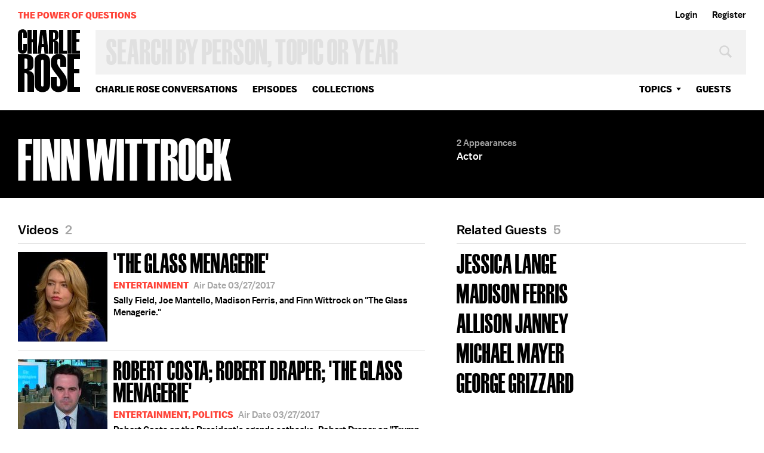

--- FILE ---
content_type: text/html; charset=utf-8
request_url: https://www.google.com/recaptcha/api2/aframe
body_size: 269
content:
<!DOCTYPE HTML><html><head><meta http-equiv="content-type" content="text/html; charset=UTF-8"></head><body><script nonce="9htX4UdfS7PkgKLZCm5VDQ">/** Anti-fraud and anti-abuse applications only. See google.com/recaptcha */ try{var clients={'sodar':'https://pagead2.googlesyndication.com/pagead/sodar?'};window.addEventListener("message",function(a){try{if(a.source===window.parent){var b=JSON.parse(a.data);var c=clients[b['id']];if(c){var d=document.createElement('img');d.src=c+b['params']+'&rc='+(localStorage.getItem("rc::a")?sessionStorage.getItem("rc::b"):"");window.document.body.appendChild(d);sessionStorage.setItem("rc::e",parseInt(sessionStorage.getItem("rc::e")||0)+1);localStorage.setItem("rc::h",'1764778530331');}}}catch(b){}});window.parent.postMessage("_grecaptcha_ready", "*");}catch(b){}</script></body></html>